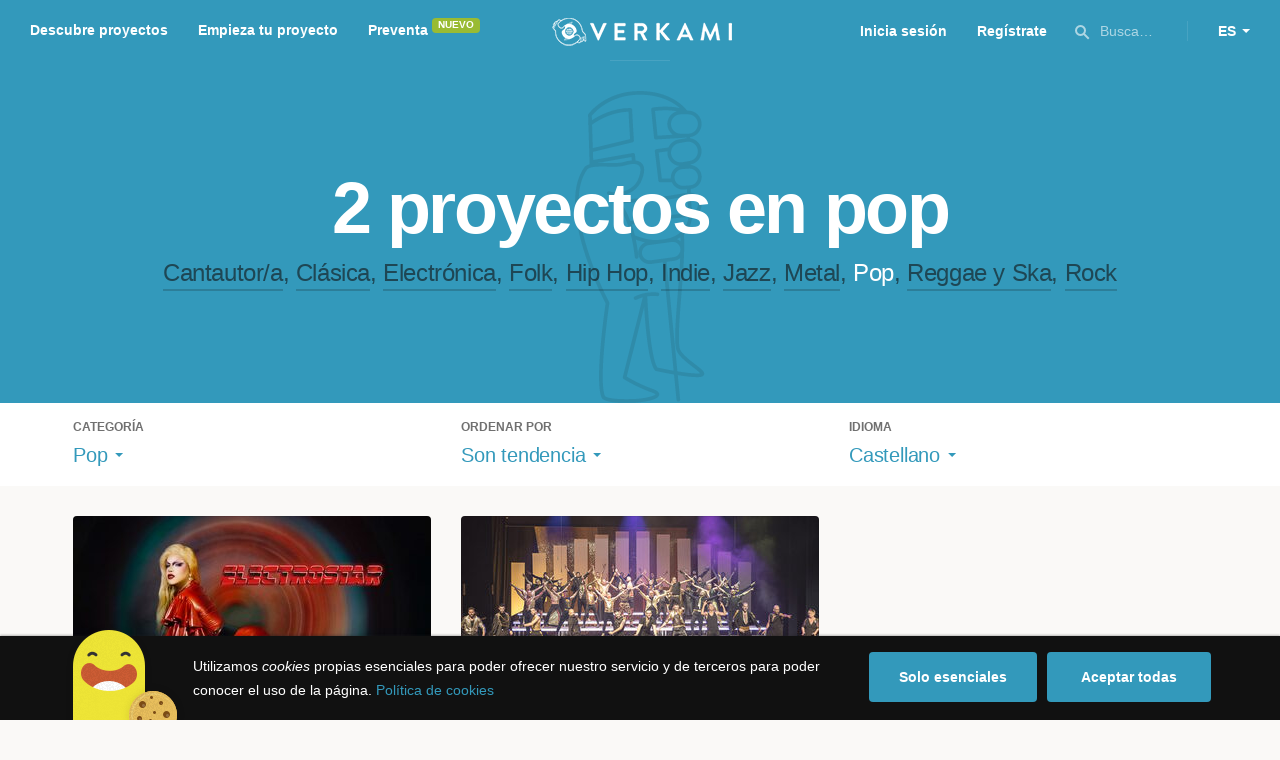

--- FILE ---
content_type: text/html; charset=utf-8
request_url: https://www.google.com/recaptcha/api2/anchor?ar=1&k=6LcohcEUAAAAAKA4lbRzNb0mFxykolmiEYqoP1u3&co=aHR0cHM6Ly93d3cudmVya2FtaS5jb206NDQz&hl=es&v=PoyoqOPhxBO7pBk68S4YbpHZ&size=invisible&anchor-ms=20000&execute-ms=30000&cb=ga9zpardopvd
body_size: 49577
content:
<!DOCTYPE HTML><html dir="ltr" lang="es"><head><meta http-equiv="Content-Type" content="text/html; charset=UTF-8">
<meta http-equiv="X-UA-Compatible" content="IE=edge">
<title>reCAPTCHA</title>
<style type="text/css">
/* cyrillic-ext */
@font-face {
  font-family: 'Roboto';
  font-style: normal;
  font-weight: 400;
  font-stretch: 100%;
  src: url(//fonts.gstatic.com/s/roboto/v48/KFO7CnqEu92Fr1ME7kSn66aGLdTylUAMa3GUBHMdazTgWw.woff2) format('woff2');
  unicode-range: U+0460-052F, U+1C80-1C8A, U+20B4, U+2DE0-2DFF, U+A640-A69F, U+FE2E-FE2F;
}
/* cyrillic */
@font-face {
  font-family: 'Roboto';
  font-style: normal;
  font-weight: 400;
  font-stretch: 100%;
  src: url(//fonts.gstatic.com/s/roboto/v48/KFO7CnqEu92Fr1ME7kSn66aGLdTylUAMa3iUBHMdazTgWw.woff2) format('woff2');
  unicode-range: U+0301, U+0400-045F, U+0490-0491, U+04B0-04B1, U+2116;
}
/* greek-ext */
@font-face {
  font-family: 'Roboto';
  font-style: normal;
  font-weight: 400;
  font-stretch: 100%;
  src: url(//fonts.gstatic.com/s/roboto/v48/KFO7CnqEu92Fr1ME7kSn66aGLdTylUAMa3CUBHMdazTgWw.woff2) format('woff2');
  unicode-range: U+1F00-1FFF;
}
/* greek */
@font-face {
  font-family: 'Roboto';
  font-style: normal;
  font-weight: 400;
  font-stretch: 100%;
  src: url(//fonts.gstatic.com/s/roboto/v48/KFO7CnqEu92Fr1ME7kSn66aGLdTylUAMa3-UBHMdazTgWw.woff2) format('woff2');
  unicode-range: U+0370-0377, U+037A-037F, U+0384-038A, U+038C, U+038E-03A1, U+03A3-03FF;
}
/* math */
@font-face {
  font-family: 'Roboto';
  font-style: normal;
  font-weight: 400;
  font-stretch: 100%;
  src: url(//fonts.gstatic.com/s/roboto/v48/KFO7CnqEu92Fr1ME7kSn66aGLdTylUAMawCUBHMdazTgWw.woff2) format('woff2');
  unicode-range: U+0302-0303, U+0305, U+0307-0308, U+0310, U+0312, U+0315, U+031A, U+0326-0327, U+032C, U+032F-0330, U+0332-0333, U+0338, U+033A, U+0346, U+034D, U+0391-03A1, U+03A3-03A9, U+03B1-03C9, U+03D1, U+03D5-03D6, U+03F0-03F1, U+03F4-03F5, U+2016-2017, U+2034-2038, U+203C, U+2040, U+2043, U+2047, U+2050, U+2057, U+205F, U+2070-2071, U+2074-208E, U+2090-209C, U+20D0-20DC, U+20E1, U+20E5-20EF, U+2100-2112, U+2114-2115, U+2117-2121, U+2123-214F, U+2190, U+2192, U+2194-21AE, U+21B0-21E5, U+21F1-21F2, U+21F4-2211, U+2213-2214, U+2216-22FF, U+2308-230B, U+2310, U+2319, U+231C-2321, U+2336-237A, U+237C, U+2395, U+239B-23B7, U+23D0, U+23DC-23E1, U+2474-2475, U+25AF, U+25B3, U+25B7, U+25BD, U+25C1, U+25CA, U+25CC, U+25FB, U+266D-266F, U+27C0-27FF, U+2900-2AFF, U+2B0E-2B11, U+2B30-2B4C, U+2BFE, U+3030, U+FF5B, U+FF5D, U+1D400-1D7FF, U+1EE00-1EEFF;
}
/* symbols */
@font-face {
  font-family: 'Roboto';
  font-style: normal;
  font-weight: 400;
  font-stretch: 100%;
  src: url(//fonts.gstatic.com/s/roboto/v48/KFO7CnqEu92Fr1ME7kSn66aGLdTylUAMaxKUBHMdazTgWw.woff2) format('woff2');
  unicode-range: U+0001-000C, U+000E-001F, U+007F-009F, U+20DD-20E0, U+20E2-20E4, U+2150-218F, U+2190, U+2192, U+2194-2199, U+21AF, U+21E6-21F0, U+21F3, U+2218-2219, U+2299, U+22C4-22C6, U+2300-243F, U+2440-244A, U+2460-24FF, U+25A0-27BF, U+2800-28FF, U+2921-2922, U+2981, U+29BF, U+29EB, U+2B00-2BFF, U+4DC0-4DFF, U+FFF9-FFFB, U+10140-1018E, U+10190-1019C, U+101A0, U+101D0-101FD, U+102E0-102FB, U+10E60-10E7E, U+1D2C0-1D2D3, U+1D2E0-1D37F, U+1F000-1F0FF, U+1F100-1F1AD, U+1F1E6-1F1FF, U+1F30D-1F30F, U+1F315, U+1F31C, U+1F31E, U+1F320-1F32C, U+1F336, U+1F378, U+1F37D, U+1F382, U+1F393-1F39F, U+1F3A7-1F3A8, U+1F3AC-1F3AF, U+1F3C2, U+1F3C4-1F3C6, U+1F3CA-1F3CE, U+1F3D4-1F3E0, U+1F3ED, U+1F3F1-1F3F3, U+1F3F5-1F3F7, U+1F408, U+1F415, U+1F41F, U+1F426, U+1F43F, U+1F441-1F442, U+1F444, U+1F446-1F449, U+1F44C-1F44E, U+1F453, U+1F46A, U+1F47D, U+1F4A3, U+1F4B0, U+1F4B3, U+1F4B9, U+1F4BB, U+1F4BF, U+1F4C8-1F4CB, U+1F4D6, U+1F4DA, U+1F4DF, U+1F4E3-1F4E6, U+1F4EA-1F4ED, U+1F4F7, U+1F4F9-1F4FB, U+1F4FD-1F4FE, U+1F503, U+1F507-1F50B, U+1F50D, U+1F512-1F513, U+1F53E-1F54A, U+1F54F-1F5FA, U+1F610, U+1F650-1F67F, U+1F687, U+1F68D, U+1F691, U+1F694, U+1F698, U+1F6AD, U+1F6B2, U+1F6B9-1F6BA, U+1F6BC, U+1F6C6-1F6CF, U+1F6D3-1F6D7, U+1F6E0-1F6EA, U+1F6F0-1F6F3, U+1F6F7-1F6FC, U+1F700-1F7FF, U+1F800-1F80B, U+1F810-1F847, U+1F850-1F859, U+1F860-1F887, U+1F890-1F8AD, U+1F8B0-1F8BB, U+1F8C0-1F8C1, U+1F900-1F90B, U+1F93B, U+1F946, U+1F984, U+1F996, U+1F9E9, U+1FA00-1FA6F, U+1FA70-1FA7C, U+1FA80-1FA89, U+1FA8F-1FAC6, U+1FACE-1FADC, U+1FADF-1FAE9, U+1FAF0-1FAF8, U+1FB00-1FBFF;
}
/* vietnamese */
@font-face {
  font-family: 'Roboto';
  font-style: normal;
  font-weight: 400;
  font-stretch: 100%;
  src: url(//fonts.gstatic.com/s/roboto/v48/KFO7CnqEu92Fr1ME7kSn66aGLdTylUAMa3OUBHMdazTgWw.woff2) format('woff2');
  unicode-range: U+0102-0103, U+0110-0111, U+0128-0129, U+0168-0169, U+01A0-01A1, U+01AF-01B0, U+0300-0301, U+0303-0304, U+0308-0309, U+0323, U+0329, U+1EA0-1EF9, U+20AB;
}
/* latin-ext */
@font-face {
  font-family: 'Roboto';
  font-style: normal;
  font-weight: 400;
  font-stretch: 100%;
  src: url(//fonts.gstatic.com/s/roboto/v48/KFO7CnqEu92Fr1ME7kSn66aGLdTylUAMa3KUBHMdazTgWw.woff2) format('woff2');
  unicode-range: U+0100-02BA, U+02BD-02C5, U+02C7-02CC, U+02CE-02D7, U+02DD-02FF, U+0304, U+0308, U+0329, U+1D00-1DBF, U+1E00-1E9F, U+1EF2-1EFF, U+2020, U+20A0-20AB, U+20AD-20C0, U+2113, U+2C60-2C7F, U+A720-A7FF;
}
/* latin */
@font-face {
  font-family: 'Roboto';
  font-style: normal;
  font-weight: 400;
  font-stretch: 100%;
  src: url(//fonts.gstatic.com/s/roboto/v48/KFO7CnqEu92Fr1ME7kSn66aGLdTylUAMa3yUBHMdazQ.woff2) format('woff2');
  unicode-range: U+0000-00FF, U+0131, U+0152-0153, U+02BB-02BC, U+02C6, U+02DA, U+02DC, U+0304, U+0308, U+0329, U+2000-206F, U+20AC, U+2122, U+2191, U+2193, U+2212, U+2215, U+FEFF, U+FFFD;
}
/* cyrillic-ext */
@font-face {
  font-family: 'Roboto';
  font-style: normal;
  font-weight: 500;
  font-stretch: 100%;
  src: url(//fonts.gstatic.com/s/roboto/v48/KFO7CnqEu92Fr1ME7kSn66aGLdTylUAMa3GUBHMdazTgWw.woff2) format('woff2');
  unicode-range: U+0460-052F, U+1C80-1C8A, U+20B4, U+2DE0-2DFF, U+A640-A69F, U+FE2E-FE2F;
}
/* cyrillic */
@font-face {
  font-family: 'Roboto';
  font-style: normal;
  font-weight: 500;
  font-stretch: 100%;
  src: url(//fonts.gstatic.com/s/roboto/v48/KFO7CnqEu92Fr1ME7kSn66aGLdTylUAMa3iUBHMdazTgWw.woff2) format('woff2');
  unicode-range: U+0301, U+0400-045F, U+0490-0491, U+04B0-04B1, U+2116;
}
/* greek-ext */
@font-face {
  font-family: 'Roboto';
  font-style: normal;
  font-weight: 500;
  font-stretch: 100%;
  src: url(//fonts.gstatic.com/s/roboto/v48/KFO7CnqEu92Fr1ME7kSn66aGLdTylUAMa3CUBHMdazTgWw.woff2) format('woff2');
  unicode-range: U+1F00-1FFF;
}
/* greek */
@font-face {
  font-family: 'Roboto';
  font-style: normal;
  font-weight: 500;
  font-stretch: 100%;
  src: url(//fonts.gstatic.com/s/roboto/v48/KFO7CnqEu92Fr1ME7kSn66aGLdTylUAMa3-UBHMdazTgWw.woff2) format('woff2');
  unicode-range: U+0370-0377, U+037A-037F, U+0384-038A, U+038C, U+038E-03A1, U+03A3-03FF;
}
/* math */
@font-face {
  font-family: 'Roboto';
  font-style: normal;
  font-weight: 500;
  font-stretch: 100%;
  src: url(//fonts.gstatic.com/s/roboto/v48/KFO7CnqEu92Fr1ME7kSn66aGLdTylUAMawCUBHMdazTgWw.woff2) format('woff2');
  unicode-range: U+0302-0303, U+0305, U+0307-0308, U+0310, U+0312, U+0315, U+031A, U+0326-0327, U+032C, U+032F-0330, U+0332-0333, U+0338, U+033A, U+0346, U+034D, U+0391-03A1, U+03A3-03A9, U+03B1-03C9, U+03D1, U+03D5-03D6, U+03F0-03F1, U+03F4-03F5, U+2016-2017, U+2034-2038, U+203C, U+2040, U+2043, U+2047, U+2050, U+2057, U+205F, U+2070-2071, U+2074-208E, U+2090-209C, U+20D0-20DC, U+20E1, U+20E5-20EF, U+2100-2112, U+2114-2115, U+2117-2121, U+2123-214F, U+2190, U+2192, U+2194-21AE, U+21B0-21E5, U+21F1-21F2, U+21F4-2211, U+2213-2214, U+2216-22FF, U+2308-230B, U+2310, U+2319, U+231C-2321, U+2336-237A, U+237C, U+2395, U+239B-23B7, U+23D0, U+23DC-23E1, U+2474-2475, U+25AF, U+25B3, U+25B7, U+25BD, U+25C1, U+25CA, U+25CC, U+25FB, U+266D-266F, U+27C0-27FF, U+2900-2AFF, U+2B0E-2B11, U+2B30-2B4C, U+2BFE, U+3030, U+FF5B, U+FF5D, U+1D400-1D7FF, U+1EE00-1EEFF;
}
/* symbols */
@font-face {
  font-family: 'Roboto';
  font-style: normal;
  font-weight: 500;
  font-stretch: 100%;
  src: url(//fonts.gstatic.com/s/roboto/v48/KFO7CnqEu92Fr1ME7kSn66aGLdTylUAMaxKUBHMdazTgWw.woff2) format('woff2');
  unicode-range: U+0001-000C, U+000E-001F, U+007F-009F, U+20DD-20E0, U+20E2-20E4, U+2150-218F, U+2190, U+2192, U+2194-2199, U+21AF, U+21E6-21F0, U+21F3, U+2218-2219, U+2299, U+22C4-22C6, U+2300-243F, U+2440-244A, U+2460-24FF, U+25A0-27BF, U+2800-28FF, U+2921-2922, U+2981, U+29BF, U+29EB, U+2B00-2BFF, U+4DC0-4DFF, U+FFF9-FFFB, U+10140-1018E, U+10190-1019C, U+101A0, U+101D0-101FD, U+102E0-102FB, U+10E60-10E7E, U+1D2C0-1D2D3, U+1D2E0-1D37F, U+1F000-1F0FF, U+1F100-1F1AD, U+1F1E6-1F1FF, U+1F30D-1F30F, U+1F315, U+1F31C, U+1F31E, U+1F320-1F32C, U+1F336, U+1F378, U+1F37D, U+1F382, U+1F393-1F39F, U+1F3A7-1F3A8, U+1F3AC-1F3AF, U+1F3C2, U+1F3C4-1F3C6, U+1F3CA-1F3CE, U+1F3D4-1F3E0, U+1F3ED, U+1F3F1-1F3F3, U+1F3F5-1F3F7, U+1F408, U+1F415, U+1F41F, U+1F426, U+1F43F, U+1F441-1F442, U+1F444, U+1F446-1F449, U+1F44C-1F44E, U+1F453, U+1F46A, U+1F47D, U+1F4A3, U+1F4B0, U+1F4B3, U+1F4B9, U+1F4BB, U+1F4BF, U+1F4C8-1F4CB, U+1F4D6, U+1F4DA, U+1F4DF, U+1F4E3-1F4E6, U+1F4EA-1F4ED, U+1F4F7, U+1F4F9-1F4FB, U+1F4FD-1F4FE, U+1F503, U+1F507-1F50B, U+1F50D, U+1F512-1F513, U+1F53E-1F54A, U+1F54F-1F5FA, U+1F610, U+1F650-1F67F, U+1F687, U+1F68D, U+1F691, U+1F694, U+1F698, U+1F6AD, U+1F6B2, U+1F6B9-1F6BA, U+1F6BC, U+1F6C6-1F6CF, U+1F6D3-1F6D7, U+1F6E0-1F6EA, U+1F6F0-1F6F3, U+1F6F7-1F6FC, U+1F700-1F7FF, U+1F800-1F80B, U+1F810-1F847, U+1F850-1F859, U+1F860-1F887, U+1F890-1F8AD, U+1F8B0-1F8BB, U+1F8C0-1F8C1, U+1F900-1F90B, U+1F93B, U+1F946, U+1F984, U+1F996, U+1F9E9, U+1FA00-1FA6F, U+1FA70-1FA7C, U+1FA80-1FA89, U+1FA8F-1FAC6, U+1FACE-1FADC, U+1FADF-1FAE9, U+1FAF0-1FAF8, U+1FB00-1FBFF;
}
/* vietnamese */
@font-face {
  font-family: 'Roboto';
  font-style: normal;
  font-weight: 500;
  font-stretch: 100%;
  src: url(//fonts.gstatic.com/s/roboto/v48/KFO7CnqEu92Fr1ME7kSn66aGLdTylUAMa3OUBHMdazTgWw.woff2) format('woff2');
  unicode-range: U+0102-0103, U+0110-0111, U+0128-0129, U+0168-0169, U+01A0-01A1, U+01AF-01B0, U+0300-0301, U+0303-0304, U+0308-0309, U+0323, U+0329, U+1EA0-1EF9, U+20AB;
}
/* latin-ext */
@font-face {
  font-family: 'Roboto';
  font-style: normal;
  font-weight: 500;
  font-stretch: 100%;
  src: url(//fonts.gstatic.com/s/roboto/v48/KFO7CnqEu92Fr1ME7kSn66aGLdTylUAMa3KUBHMdazTgWw.woff2) format('woff2');
  unicode-range: U+0100-02BA, U+02BD-02C5, U+02C7-02CC, U+02CE-02D7, U+02DD-02FF, U+0304, U+0308, U+0329, U+1D00-1DBF, U+1E00-1E9F, U+1EF2-1EFF, U+2020, U+20A0-20AB, U+20AD-20C0, U+2113, U+2C60-2C7F, U+A720-A7FF;
}
/* latin */
@font-face {
  font-family: 'Roboto';
  font-style: normal;
  font-weight: 500;
  font-stretch: 100%;
  src: url(//fonts.gstatic.com/s/roboto/v48/KFO7CnqEu92Fr1ME7kSn66aGLdTylUAMa3yUBHMdazQ.woff2) format('woff2');
  unicode-range: U+0000-00FF, U+0131, U+0152-0153, U+02BB-02BC, U+02C6, U+02DA, U+02DC, U+0304, U+0308, U+0329, U+2000-206F, U+20AC, U+2122, U+2191, U+2193, U+2212, U+2215, U+FEFF, U+FFFD;
}
/* cyrillic-ext */
@font-face {
  font-family: 'Roboto';
  font-style: normal;
  font-weight: 900;
  font-stretch: 100%;
  src: url(//fonts.gstatic.com/s/roboto/v48/KFO7CnqEu92Fr1ME7kSn66aGLdTylUAMa3GUBHMdazTgWw.woff2) format('woff2');
  unicode-range: U+0460-052F, U+1C80-1C8A, U+20B4, U+2DE0-2DFF, U+A640-A69F, U+FE2E-FE2F;
}
/* cyrillic */
@font-face {
  font-family: 'Roboto';
  font-style: normal;
  font-weight: 900;
  font-stretch: 100%;
  src: url(//fonts.gstatic.com/s/roboto/v48/KFO7CnqEu92Fr1ME7kSn66aGLdTylUAMa3iUBHMdazTgWw.woff2) format('woff2');
  unicode-range: U+0301, U+0400-045F, U+0490-0491, U+04B0-04B1, U+2116;
}
/* greek-ext */
@font-face {
  font-family: 'Roboto';
  font-style: normal;
  font-weight: 900;
  font-stretch: 100%;
  src: url(//fonts.gstatic.com/s/roboto/v48/KFO7CnqEu92Fr1ME7kSn66aGLdTylUAMa3CUBHMdazTgWw.woff2) format('woff2');
  unicode-range: U+1F00-1FFF;
}
/* greek */
@font-face {
  font-family: 'Roboto';
  font-style: normal;
  font-weight: 900;
  font-stretch: 100%;
  src: url(//fonts.gstatic.com/s/roboto/v48/KFO7CnqEu92Fr1ME7kSn66aGLdTylUAMa3-UBHMdazTgWw.woff2) format('woff2');
  unicode-range: U+0370-0377, U+037A-037F, U+0384-038A, U+038C, U+038E-03A1, U+03A3-03FF;
}
/* math */
@font-face {
  font-family: 'Roboto';
  font-style: normal;
  font-weight: 900;
  font-stretch: 100%;
  src: url(//fonts.gstatic.com/s/roboto/v48/KFO7CnqEu92Fr1ME7kSn66aGLdTylUAMawCUBHMdazTgWw.woff2) format('woff2');
  unicode-range: U+0302-0303, U+0305, U+0307-0308, U+0310, U+0312, U+0315, U+031A, U+0326-0327, U+032C, U+032F-0330, U+0332-0333, U+0338, U+033A, U+0346, U+034D, U+0391-03A1, U+03A3-03A9, U+03B1-03C9, U+03D1, U+03D5-03D6, U+03F0-03F1, U+03F4-03F5, U+2016-2017, U+2034-2038, U+203C, U+2040, U+2043, U+2047, U+2050, U+2057, U+205F, U+2070-2071, U+2074-208E, U+2090-209C, U+20D0-20DC, U+20E1, U+20E5-20EF, U+2100-2112, U+2114-2115, U+2117-2121, U+2123-214F, U+2190, U+2192, U+2194-21AE, U+21B0-21E5, U+21F1-21F2, U+21F4-2211, U+2213-2214, U+2216-22FF, U+2308-230B, U+2310, U+2319, U+231C-2321, U+2336-237A, U+237C, U+2395, U+239B-23B7, U+23D0, U+23DC-23E1, U+2474-2475, U+25AF, U+25B3, U+25B7, U+25BD, U+25C1, U+25CA, U+25CC, U+25FB, U+266D-266F, U+27C0-27FF, U+2900-2AFF, U+2B0E-2B11, U+2B30-2B4C, U+2BFE, U+3030, U+FF5B, U+FF5D, U+1D400-1D7FF, U+1EE00-1EEFF;
}
/* symbols */
@font-face {
  font-family: 'Roboto';
  font-style: normal;
  font-weight: 900;
  font-stretch: 100%;
  src: url(//fonts.gstatic.com/s/roboto/v48/KFO7CnqEu92Fr1ME7kSn66aGLdTylUAMaxKUBHMdazTgWw.woff2) format('woff2');
  unicode-range: U+0001-000C, U+000E-001F, U+007F-009F, U+20DD-20E0, U+20E2-20E4, U+2150-218F, U+2190, U+2192, U+2194-2199, U+21AF, U+21E6-21F0, U+21F3, U+2218-2219, U+2299, U+22C4-22C6, U+2300-243F, U+2440-244A, U+2460-24FF, U+25A0-27BF, U+2800-28FF, U+2921-2922, U+2981, U+29BF, U+29EB, U+2B00-2BFF, U+4DC0-4DFF, U+FFF9-FFFB, U+10140-1018E, U+10190-1019C, U+101A0, U+101D0-101FD, U+102E0-102FB, U+10E60-10E7E, U+1D2C0-1D2D3, U+1D2E0-1D37F, U+1F000-1F0FF, U+1F100-1F1AD, U+1F1E6-1F1FF, U+1F30D-1F30F, U+1F315, U+1F31C, U+1F31E, U+1F320-1F32C, U+1F336, U+1F378, U+1F37D, U+1F382, U+1F393-1F39F, U+1F3A7-1F3A8, U+1F3AC-1F3AF, U+1F3C2, U+1F3C4-1F3C6, U+1F3CA-1F3CE, U+1F3D4-1F3E0, U+1F3ED, U+1F3F1-1F3F3, U+1F3F5-1F3F7, U+1F408, U+1F415, U+1F41F, U+1F426, U+1F43F, U+1F441-1F442, U+1F444, U+1F446-1F449, U+1F44C-1F44E, U+1F453, U+1F46A, U+1F47D, U+1F4A3, U+1F4B0, U+1F4B3, U+1F4B9, U+1F4BB, U+1F4BF, U+1F4C8-1F4CB, U+1F4D6, U+1F4DA, U+1F4DF, U+1F4E3-1F4E6, U+1F4EA-1F4ED, U+1F4F7, U+1F4F9-1F4FB, U+1F4FD-1F4FE, U+1F503, U+1F507-1F50B, U+1F50D, U+1F512-1F513, U+1F53E-1F54A, U+1F54F-1F5FA, U+1F610, U+1F650-1F67F, U+1F687, U+1F68D, U+1F691, U+1F694, U+1F698, U+1F6AD, U+1F6B2, U+1F6B9-1F6BA, U+1F6BC, U+1F6C6-1F6CF, U+1F6D3-1F6D7, U+1F6E0-1F6EA, U+1F6F0-1F6F3, U+1F6F7-1F6FC, U+1F700-1F7FF, U+1F800-1F80B, U+1F810-1F847, U+1F850-1F859, U+1F860-1F887, U+1F890-1F8AD, U+1F8B0-1F8BB, U+1F8C0-1F8C1, U+1F900-1F90B, U+1F93B, U+1F946, U+1F984, U+1F996, U+1F9E9, U+1FA00-1FA6F, U+1FA70-1FA7C, U+1FA80-1FA89, U+1FA8F-1FAC6, U+1FACE-1FADC, U+1FADF-1FAE9, U+1FAF0-1FAF8, U+1FB00-1FBFF;
}
/* vietnamese */
@font-face {
  font-family: 'Roboto';
  font-style: normal;
  font-weight: 900;
  font-stretch: 100%;
  src: url(//fonts.gstatic.com/s/roboto/v48/KFO7CnqEu92Fr1ME7kSn66aGLdTylUAMa3OUBHMdazTgWw.woff2) format('woff2');
  unicode-range: U+0102-0103, U+0110-0111, U+0128-0129, U+0168-0169, U+01A0-01A1, U+01AF-01B0, U+0300-0301, U+0303-0304, U+0308-0309, U+0323, U+0329, U+1EA0-1EF9, U+20AB;
}
/* latin-ext */
@font-face {
  font-family: 'Roboto';
  font-style: normal;
  font-weight: 900;
  font-stretch: 100%;
  src: url(//fonts.gstatic.com/s/roboto/v48/KFO7CnqEu92Fr1ME7kSn66aGLdTylUAMa3KUBHMdazTgWw.woff2) format('woff2');
  unicode-range: U+0100-02BA, U+02BD-02C5, U+02C7-02CC, U+02CE-02D7, U+02DD-02FF, U+0304, U+0308, U+0329, U+1D00-1DBF, U+1E00-1E9F, U+1EF2-1EFF, U+2020, U+20A0-20AB, U+20AD-20C0, U+2113, U+2C60-2C7F, U+A720-A7FF;
}
/* latin */
@font-face {
  font-family: 'Roboto';
  font-style: normal;
  font-weight: 900;
  font-stretch: 100%;
  src: url(//fonts.gstatic.com/s/roboto/v48/KFO7CnqEu92Fr1ME7kSn66aGLdTylUAMa3yUBHMdazQ.woff2) format('woff2');
  unicode-range: U+0000-00FF, U+0131, U+0152-0153, U+02BB-02BC, U+02C6, U+02DA, U+02DC, U+0304, U+0308, U+0329, U+2000-206F, U+20AC, U+2122, U+2191, U+2193, U+2212, U+2215, U+FEFF, U+FFFD;
}

</style>
<link rel="stylesheet" type="text/css" href="https://www.gstatic.com/recaptcha/releases/PoyoqOPhxBO7pBk68S4YbpHZ/styles__ltr.css">
<script nonce="NGLJ1UswF34p7_Z9pC35Jg" type="text/javascript">window['__recaptcha_api'] = 'https://www.google.com/recaptcha/api2/';</script>
<script type="text/javascript" src="https://www.gstatic.com/recaptcha/releases/PoyoqOPhxBO7pBk68S4YbpHZ/recaptcha__es.js" nonce="NGLJ1UswF34p7_Z9pC35Jg">
      
    </script></head>
<body><div id="rc-anchor-alert" class="rc-anchor-alert"></div>
<input type="hidden" id="recaptcha-token" value="[base64]">
<script type="text/javascript" nonce="NGLJ1UswF34p7_Z9pC35Jg">
      recaptcha.anchor.Main.init("[\x22ainput\x22,[\x22bgdata\x22,\x22\x22,\[base64]/[base64]/[base64]/ZyhXLGgpOnEoW04sMjEsbF0sVywwKSxoKSxmYWxzZSxmYWxzZSl9Y2F0Y2goayl7RygzNTgsVyk/[base64]/[base64]/[base64]/[base64]/[base64]/[base64]/[base64]/bmV3IEJbT10oRFswXSk6dz09Mj9uZXcgQltPXShEWzBdLERbMV0pOnc9PTM/bmV3IEJbT10oRFswXSxEWzFdLERbMl0pOnc9PTQ/[base64]/[base64]/[base64]/[base64]/[base64]\\u003d\x22,\[base64]\\u003d\\u003d\x22,\[base64]/BcOtw5HChcOAwoHDogpRMAfDlhUJw75cw6AZTsKfwr3Ct8Kmw4M+w5TCtRcDw5rCjcKdwrTDqmA4wppBwpdqC8K7w4fCjjDCl1PCucOBQcKaw7HDrcK/BsOOwq3Cn8O0wqEsw6FBWGbDr8KNKxxuwoDCs8OJwpnDpMKXwpdJwqHDp8OywqIHw53CpsOxwrfCmcOHbhk+STXDi8KCN8KMdArDqBs7DWPCtwtQw6fCrCHCqsOIwoIrwpsbZkhDR8K7w54QEUVaworCnC4rw5/Dg8OJegZZwro3w5vDqMOIFsOAw7vDim8nw6/[base64]/RcKkwohAwpt+wo/[base64]/Lh8sw7HCvcKlLBXDi8OCwq/DtF8Swq7Dg8OFw7Y1w57DncOHG8O9GjlQwr/CqzvDpnw+wrXCsTt8wo7DncK7Lk44HMO0PDVndWzDhMKPecKewpPDr8OLbnMcwrF5IMKjdsOOKMOiK8O6N8Oow7/DrMO+ISDCljUBwp/CrcKAQsK3w5pSw67Cs8OjBBBEVsOtw7rCicOHaysuSsOXwqFJwqTDk1jChsO+wo1zT8KTQMOUF8K/wpLCkMOfRklxw6oow44uwrPClHTCs8K1CsODw4nDkz4lwoVLwplNwr9swqbDhHLDmW7Cn1Rxw7jCg8Okwr/DjXDCgMOfw6HDh3zCnQbCnQnDhsOffWXDmRHDjMOWwr3Co8OiCMKLTcKJD8OTOMOaw7LCq8OuwpbCmmQrBisDbUVkWMKDKsOHw7LDgcObwopbwp3ConQ4asKBchp/E8OzZn5gw4AfwoQNEMOPX8ObBMKlRMOzA8O/w58sQF3DmMOCw5QRR8KFwoNXw6PCkS7CmMKLw6fCncKHw7vDqcOKwqE1wrpYX8OAw4dzSjjDj8O6DMK0wo4zwr7Cj3XCqcKSwpXCpi3CksOWWCEKw7HDqg8hdBdoTw9hYTR/w7zDox97AsO4fMOsPQgvU8Ksw6LDq2JiTUHCjipvRVUBKVjDkWHCiTDCqSzCg8KXPcKbUcK/[base64]/DkXhGwpzCnsOtwpQJRCrCisOIXcOqwqzCgF3CqBd7wrkTwrkMw7NZPAfCpH8Ow5zCicKlasKQOlfCm8Kywoc8w7LDhwhBwrY8ElTCpm/CvGB4wo01wq9mw6B7SGPCi8KQw4ElaDhxVFg0Plh2cMOXIDIIw7EPw67Cv8Obw4dHOGgBw5A/[base64]/w4ctwoM/c8O0w7XCpUvDr8Oyw70FwoLCmXnDvjodYj7CmXksfsKbF8KpI8OlUsOkF8OMYlzDlsKebsOOwo7DmsKUNsKNw5JIPl/Cll3DrALCvcOqw7tzLGfCoRvCqXBLwr9qw5xmw69yTmV8wqYbDcO5w68ZwrR4F3fCgcOiw5rDocOFwo43SSHChTAYFcOKRMOfw6ghwp/ChsOgH8Opw6LDun7DkjfCrGTCq2DDlsKgMk/[base64]/DmsOXWQ7CrMKRTknCjA7DgS/[base64]/Dt8KsW8KZLcKuw5DCpiPDqUbDpT/[base64]/w5QEw4fClMORw7wvSMKwwrLCh2PDvB1tHsOGwrZkH8KYZHfDusKkw7AuwpTCvsK5HBbDlMOCw4UfwoN0wpvCuzEPOsKVHy80X07CmMOuGRUNwo/CksOaOMOOw7rCnToIC8KxYcKBw7/DiHAUeVPCiSVWOsKlH8KAw550JgLCqMOWDwVNZggzbD9HGMORLjrDvADDtF5xwobDvV5Jw69cwojCoWPDmwl8DGjDu8OVQWHDk38Aw7rDgRjDmMOuDcKNIxQkw5LDnEvDoUlWwrjDvMOMbMOlV8O9wojDpcObQGN7L2rCkcOhOCXDlcKSSsKhb8ONZz/ChHl8wpDDsALCnHzDnmAYw6PDo8KFwojDoUhoHcO+w5g9diISwotMw5EPAMOsw58vwqYgFVl6wr5ETMKew73DgMO/w7IrbMO6w5LDkcOCwpodEx3Ch8O+TMKXShDDni0ow7LDqBnCkxFdw4PCg8KdVcKqOjjDmsKewrUhccOuw7fDhXMiwrEEYMO6XMK2wqfChcKGOMKZwrVjC8OCPMO/OERJwqDDpSXDrRbDsBjDgVPChSRvVGkaGG8swqPDvsOywo1gEMKUPcKWw4DDs1nCk8KrwqsPMcK+VlFQw5sNw64HE8OQAjIiw49yDMKuDcOjDx/Cgl9WbsODFX7DqA9ML8OcScOvw41KGMOcD8O3QMONwpptDA8SSWXCl1XCgh/CoWRNIw3Dp8KKwpXDjcOAejvClD3Cn8Oww7zDqCbDs8Osw4liRQrDhU5IGU/CsMKNenxRw4rCk8K5XmFqSMKjYG7DncOMbEPDsMOjw5xkKCN3IcOKecKxJA5PE3DDmzrCsgALw6PDrMKowrFadyDCgFp6NsKSw5jCmyPCu3TCpsKeasKxwoo+Q8KwG10Iw5JxEMKYMhldw67Dpy4OI0MDw7/[base64]/[base64]/KEDDpsO0w6JlQsOqTC98w7nCg1c/XHVBW8ObwrbDvgYdw69/IMK1DsOAwrvDu2/CtD/ChMOZXMOBThfCmcOpwoPCtFkdwop+w6geCsKuwrAWbzzCmmYiaD1sCsKnwp3CpTtITFg3woTCisKVX8O6wp3Dui/[base64]/[base64]/[base64]/[base64]/[base64]/Dr3QDw6h+wp/DjsO5w6bCql3CiMK4NsKSwpbCk8KNWCrDn8KSwpzCizHCs3s5w7LDp1waw7sWPAHCs8KVw4bDsVXCn0PCpMK8wrtww5oSw5k6wqYxwp3Dgio/DsORdMOow6zCpAZHw6Rmw44UL8O8wq3CizzChsKWJ8O8fMKUwpnDuX/DlSNCwrzCmcOww5klwoFGw7XCosO1RB/Dg1dxH03CqTXCu1PClz9rfS/CvsKzdxpkwrvDmkjDpMKAWMKTKG1rIsKRYMOPw53CpUnCjsKSPMKsw6bCq8Ktw71AKHLCsMKtwrt/w6bDnMOVP8KzcMKswr/DvsOewrUORMOAYMOGU8OlwoYcw5chXB0mBjXCo8KNVFnCv8O2wo97w6PDq8KveX7Do0dTwoDCphkkD08GDsKYesKaHmtpw4vDk1dPw5nCqyhQBsKSbgXDksOUwqUnwp9wwpQaw6vChMKpwrzDvEPClklyw5FLT8OFaGnDvcO6bcOBDRfCnT83w5vCqk/CgsOWw4/CpmVhFlbCvsKsw7Azc8KSw5Zwwr7DtSDDtkwSwoA5w4g9wobDjgNQw4YEPcKlRyFpCS7DuMOGTDvCiMOHw6JzwpV7w5/CgcOew55odcOVw55fJDvCj8Ovw5sdwoh+ecOOwoxMHsKFwrTCqljDp3XChcOPwpdeU3sAw6Z9Q8KUMn1Hwr0XC8KjwqTCiU5DMcKsa8K3VMKlMcKwGnfDkB7DocKrdMK/Ih1sw7hTOzzCp8KEw68sdMK2PsKgw7TDnDXCvDfDliVCFMK0FsKNw4fDjnjChShFeD7DqDZ/w6BBw5lOw7TCokDDhsOYMxDDucONwqJGPcKdwpDDllDDv8KOwrUDw6deecKEesKBN8K4OMKuFsKlLVHCjmTDnsO9wqXDigjCkxUHw4wiM1fDjcKuw7fDv8OwT1jDrx7DjsKGw7rDmG1HX8K1wp99w4DDnyjDtMKLw7ocw645KFfDhTh/YmLDncOXccOWIsKBwrLDrmoIesOZwog1w5bCunAjZMO0wrAlw5DDrMK8w6wBwrYYOxVQw6ordiLCvMK6w5wPw6jCvi0LwrUEVS5KXwjCr0B4w6fDnsKQdcKdEMOlUjfDvsKfw6vDs8O/wq8fwqRrOnjCiSnDgBFZwqnDinw4BUHDn3xhWTogw6jCi8Osw4p/w7TCmsOqJ8OfG8KnP8KJJH5dworDgB7CiRDDoAzCmEHCvsK2I8ONXUEQA0hUKcObw5ZKwpJnXcK/[base64]/JDLDviQawqHClMOCAHoxe1csw5HDvj7CghPCnsKHw4DDvgBpw6pdw5g9AcOhw5LDkF85wqA0KDhkw7sGLsOsODvDohslw5Msw7LCtno9NzV4woodAsO+IXQZAMKbQ8K/GjJPw6/DkcOowotqDHrCkB/[base64]/CrMOLwpfCiMKnwqx3wrpOanRowpkrdcOwGsOQw7gqwpTCl8KJw7t/Oh3CucO4w7PCryjDhcKvNsO/w5XDt8Ktw4LDisKiwq3DmTwdeGIkDsKsaQ7DpnPCoGVWAUU7CcO0w6PDvMKBeMKIw5o5AcKLO8O/[base64]/CmsKlbFI8SyHCqsKsZSrDmsKvbcOowpzCvBFhNsKKwoAjJsOIwoReC8KvB8KHGUN/wqrDqcOWw7fCiE8BwrxAwpnCsQ3DscOETwR2w5F9w4hkIjPDkMOHekDCix4Cw4Fcwq1EV8OKZBc/[base64]/Cg8KXI8KHSsOTfTnDjjXCscOtwpfDjsO0JyJIwrLDusO0wo9Cw7/ChsOIwrHDj8KRAlLDjUrCqEjDj1LCtMKfAm7DlikWX8OfwpsuM8ObXMO2w5UbwpHDmF3Dmj0Aw6vCh8OqwpIicMKNEzEzHsOKJHzCvxnDgcOFYAAwfMKfaAEbwq9vVG3DvgoaI0DCmsOMwrNZe0nCi2/CrUrDiRMiw419w5nDv8Khwq/CqMKNw4PDu1XCo8KRB2jCjcKoO8Opw5IKSMKMLMOfwpYqwrcTcinDqFvCl2F8dsOQDDnCsE/Dgn8gKDs0w5JewpVGw40Bw5jDh2jDl8OOwr40e8KRBW7CkykrwqnDkcOGcFxNc8OeIMOIBkzDjMKTRgZQwopnOMK0MsKiZVw8FcOnw4XCkXs1w656woHCtkfDoiXDjxVVVSvCk8KRwqfCh8ORNU3DgcO/EhcRMiEAw4XCo8OwfsKwPzbClsOAAgpbeDgcwqM5c8KSw4/CpcOiw5h/AMO6YzMaw47DnAcGJMOowqfChHF7Vh5lwqjDjcOCKMK2w63DpjIhKMKLSk7DiGfCtFk3w5gSFMO6csOIw6XCmBfDvks/[base64]/DuzJhGMKUw50Zw7FUTcOtbj4Yw7/CnX9FYgABw7/ClMKaYRPClMOWwpzDr8OTwpAEBXQ7wprCocK9w55VJsKMw6bDmsKREsKrw77CncKJwq3Dtm0bNsKawr5zw7l2FsO8woLChcKqPi/Cv8OvcCHDkMKDEm3CncK6wrvDsX7DqgXCvcO6wrpEw7rDgMORKWDCjTPCv3rDosO8wqLDkhzDq20Rw7g9IcO/AMO7w5nDox3DiEDDuCTDvh9wGnkywrJcwqPCuhg8YsOxIcKIwpBrVQ0gwogAeETDjQzDu8O3w6bCksKVwrZUw5JRw6pKLcOlw7Nzw7PDusKDwoRYw5DCq8KxBcO/dcOpXcOIEm94wrQ7w4YkO8OXwoR9WkHDr8OmDcOPS1XCncOMw4nDoBjCn8KOw6IrwrgywrMow7jCgToYEcKnc0FNAcK4w4wqHgFawo7ChAzCgQ1Bw6XDuWjDsFPDpBxww5QAwojDrExuLm7DsGzDgcKKw65tw5NLG8Oww6zDsnzDm8OPwoMEw6TDhcOFwrPClX/CocO2w5peVMK3ZD3DssOZw6dAbG1Qw5UES8OBw5nCjVTDkMO4w43Cuy3CvMOBUVzDmWDCoCTCthRqJ8OJacKue8KzUsKYwoZHT8K2SXdLwqxpF8OYw7LDsREkP29sdlsnw6/DvcKzw5kzdsOrNh4UdBR0V8KbGH8GBQRFNCpQwrMRXMOrw4cXwr/[base64]/[base64]/DpsOgW8OaOsODw6M4wrgtR8Kfcmpqw7jDriA4w5zChDwRwpvDvFXCuHUew7DChsOTwqh7HifDkcOmwqEtN8O4H8KEw5IWJ8OuYk4FWG/[base64]/w74YwrvChMOyw4bDjhXDkcK6wrbDoMKZwr04TMK7BUnCi8KnVMKkZsOIw5LDokl7woNWw4APWsKVVCHClMKdwr/CnDnDi8KOw43CpMOqEk0Fw6LDocKTwojCg3JDw4NdasOXwr4OLMOzwqZwwqEJSXAHXwXCimNfWlURw6VswpPCpcKLwrXDgyN3wrl3w6QNEFkHwozDssOTBsOKG8KGKsKML1RFwoIjw7vDlETDkxzCm1MSH8OEwq5LAcOswrpUwp/Cnm3DulxawqzDtcKewo3ChMOQLsKSworDgMKhw6tBPsKLKzFSw77DisOMwo/Cjl0xKgF9NMKbL0fCp8KtUjHCjsKCw6HDocK0w5nCrMOEFMKqw7bDp8O/[base64]/CpxjCisOTwrvCg1NXwqnCoWPCsTfCvcOzIgLDimNow5fCqjMKw6nCp8Knw7XDshfChMKLw4IBw4vDlmbDvcKBNkcNw7XDgDjDj8KDV8K0PsOMGRDCu1FUasK2V8O0Qj7Dp8OCwotGCGTDvGYIW8Odw43DtMKcTsOYFsK/AMKww6zDvBLDpi/CoMKlesKnw5FwwrPDhk1ge0/CvEjCpm0McV1Hw5/Dn3rCv8O1JA/Cn8Kka8KcUsKndnrCi8K+wqLDsMKoDTTClWLDtk0Lw4LCpsK+w5/Cm8K8wrttQxrCn8Knwrd9FMKdw4rDpzbDjcKiwrHDtE57acOXwogxFcKAwqzCrGNrPFfDuW4Yw5vDnMOTw7w+XBTCujB6wr3Ck3cePBvDnjpwScK9wo9dI8OgWyQqw53CmMKow53Du8O1wqXDnnLDi8O/[base64]/CkMOUBQnCk17DqTTCo8KxdHxuw6LCsMKVCzHCm8OcH8KKwrAzLsOSwrwTbkdRYQ4qwonCscOGfcKHw4zCjsOZc8OWwrEXKcOUU1fCgXvCrVvCqMKAwrrCviYiwopJJ8KUHsK0NsKnQ8OBRRHCnMOMw5cgcRvDoQc/[base64]/[base64]/CvEvDoV3CrcOaw6zCosKQw7Muwq7DuXLDrsK2PCJLw7NQw4vDpsK3wrjCi8KNw5Z9woXDt8O8Mm7CmDzCt3UgS8O7fcO/AkRWFQ7ChBtjwqQowpLCqRUUw5A1wohXQBvCrcK3w5rDlcKTRcOyD8KJQFfDiQ3Ck0HCncOSCFTCucOFCg8Ww4bCn1TCs8O2wq7DigrDkX8jw7EDQsOYdQpiwqoAYCLChsKywrx7w4oAJhzDpFZ6wrEHwpnDqTXDn8Krw5ZYChDDtD7CtMKDFcK/[base64]/Ct8KEYUPCgQtjEcOYwp7Ci37CpsK6wqA7BxbCjMOTw5nDkhoowqXDvFbDk8K7w4nCpgnCh0/DpsKlw7lLLcO0GsKPw5BpaHrCv3N1WsOywrl3wpTDmnrDjVvDssOwwoLDiBXCtsO4w5vDpcKlEFpzEsKrwqzCmcOSTUjDnn/ClMKteV/DqMKncsOPwqrCsFDDksOzwrLCsgJiw51Qw5DCpsOdwpnCoUNUeArDtlnDmMKoPMOWGwtbHw01ccKBwpJVwrnChFoPw5Z2wpV1NmxVw6YqFSnCt07DuEdJwplXw6TCpsKfd8KfXR9LwobCqMKXLh5Ww7s8w6pPJDHDocKfw4gfYMO5wp3DiCVfMMODwo/[base64]/Cr23Dt8OHw4QewotBdWYyNSNLw5jCnsOUwrpnEj/[base64]/w5XDtMONw43Ct8KwwoXDiS8cw7vCjcO1wqRGDcOmwoAkw7zCsWPCkcKCw5HDt3Uow5l7wovChBLCnsKkwq5GUsOcwrnCpcOlWwXDlARNwr/Dp3QZLcKdwow2RFTClMKyWWPDqcOZV8KISsKSOsK0K17DpcOkwo7Cu8Otw5LCvz5Iw71Wwo1Owp5LdsKvwqEwFEzCosOgTj/CjBwnGiI/bQTDp8KqwprCuMOnw6nCsWvDn1FBJz/DgkR6EcKZw6LCj8ObwqjDlcOZK8OVQwbDscK8w7wHw6UjIMOEUMKDZcK+wqNZLldXL8KqH8OvwqfCtERUHlrDk8OvH0NEd8KsV8ObKxV5PMKKwoJ7w59SNmPDkHNTwprDmzF2VjJEw43DhMKew44TAgrCucOJwpcaDQAIw6NVw4N1I8OJYS/Cn8ONwqfDjwc5DsO6wqwkw5AWesKJOMOTwrV/I2IyNMKHwrPCngHCgwoFwq1Vw7XCp8Kaw4VZRUjDoGRzw4o0w6nDs8KnPmsxwqnDh2YZB14Iw7LDqMK5RMOmw6DDosOswpbDkcKtwqMuwpoaDgF5Q8KuwqvDuVQfw6rDgsKwTsK0w6/DhMKIwo/DjMO2wpzDqsKqw7jDkRbDjzHCqsKTwplJYcOxwpl0annDkisMBArDnsO7Q8KFecOSw7LDlhAaSMKyC3TCiMOvfsOEw6t3w5wtwoBRBcKqwqp6dsOBWhVIwqhTw6DCojDDq1g8DUPCl2nDnz9Mw44zw7jClXQ6w7/DncKqwoEcDBrDinvDrMOyB3/Di8O/[base64]/[base64]/CrMOMw5/DqcKeC8KLw4QsAMKbMhkoQXnCocOow6p/wqQ4wqByacK1w5zCjAlgwoB5fXFNw6ttwqkVXcKlMcKQwp7CkMObw7cOw6rDhMOew6nDuMOzT2rDj0fDiUgObzZ4JEzCusOSdcKVcsKZPMOUP8O0b8ODK8Oqw4vCgiYtDMKxPHgKw5rCgRrDncORworDoQzDrTh6w4Q3wqPDp3cAwo7Dp8Kxwr/DoDzDvV7DmWHCqGk9wqzClxUXaMKlZzLCksK2DcKFw7fCuD8pQ8KKFGvCiUDCpzsWw45ow6LCgQPDtmPDtUjCrn14QMOIdMKGZcOEdWXDg8OZwpdaw4TDscO2wpPCoMOSwqvCn8KvwpzCpsOuw5g/[base64]/CjcOFw7rClcKGwqIRwoQIwpBjfDxOw70twpgowoDDpinCslN6PA9PwpLCiytRw6PCvcOkw5LDol46C8K2w5osw77CrMOoO8OROhfCmgfCunHDqBIpw4Ucw6LDtT5LYsOpcsK8UcKaw6ZMOmBTOhrDtMOqRVIhwp/[base64]/[base64]/wp4awqhjbSDDmxvDvHwEw5HCvsKAw5zDv3EswpdBJCXDqEjDrsORV8Kvwq7DjDDDoMOIwqkpwpQ5wrhXVE7CgF0QEsO2wr5fTkfDmMOlwoMnw7R/GcKlScO+Hzdww7V9w6NHwr06wpFUwpIPw7HDg8ORG8OKb8KFwpVvYcO+fMOkwpsiwoDClcKMwoXDqT/CtsO+aFc7LcKswpHChMKCBMOswo/DjBQmw49Tw6ZMwrnCpkvDqcOmNsKrWsOjLsOIAcO6SMOIw5/Chi7Do8K5w4fDp3rDq2XDuCrDnAnCpMKTwoViPMOYHMKlesKpw4pyw4x5wrsvwp1Kw70Awp08N3NbLMK7wqILw5bClSQYJwMPw4fCp0Qdw4s6w6cewqTCjsOzw7XCkHNUw4kQesKIPMO+bcKBbsK5UhnCgg5hVERPwozCiMOCVcO/fSfDp8KrScO4w4NvwpnDsCrCmMOZwoLDqQrCrMOFwqzCjk3DsWvClMO4w5rDg8KQFsO1ScKgwqdcK8KUwokhw4bClMKRWcOnwofDilBRwqLDjhkVw49UwofCjDAHw5fDrcKRw54AMcKQU8OFQz/Cty8Id0odR8OsIsKNwqsNMWvDnzHCvnTDssO8wrHDmR4fwozDn1/CgTTCuMKSEMOjVcKSwrjDqMOwVcKiw5/[base64]/Cnjwqw5s6wqjDosOZSSImw7N8WcK6I8OAHRJAw4LDhsO1Zyx6wrjCi1Aww7psUsKmwqcCwq8Tw4YNfMO9w6JRw5FGdgJQN8OFw5YFw4XCilkDeXDDugJEwr7DusOrw7dqwq7CqEQ1VsOiV8KfZHYzwrgBw7/DlsOiC8OlwpMdw7Bde8O5w78kWAhMZMKDa8K6w7TDscOPAsKJXW3DsHN7FA06XWRZwprCs8O2M8KxIcOSw7LDrizCplvCpgVDwodew6zDg0MAOFdMCMO/cjVnw4/CqnPCgsKjwqN2wpzChsK/w6HCs8KcwqRkwoPCuQ9jw4bCnsO7w4vCmMOpw6vDmwERwpxSw6nDkcOXwrvCj1nDlsOww5VCCg42NH7Drltjck7DtjTDkSBCe8K6wo/DsXTClU9mLcOAwoBACcKrMC/CnsKiwqNdAcOjAA7Cj8O2wqvDgsKPwr/CmTXDm2NDchwLw4HDmcO+GMKzcVdBD8Ojw7Fiw77DtMOUwqLDiMKWwobDlMK1E0LCjXZFwq9sw7TCgsKffjfCig9qwrAHw6rDksOiw5TCp1ETw5TCkgkNwoRqE1LDpsK8w4HClMOUEj9kVXJGw7LCg8O+HV/DgxxPw4rDuW5kwo3DkcOgemrDmATCsFPCjDjCncKAQsKKwqYiFMKnXcOXw7UUHsKfwr57FcKJw6xhRlnDusKeQcOSw4p+wp1HNsKawofDvsOcwp7CjsOYHgFvVmRfwoo4DErCk09Xw6rCu38HWGXDucKnP0sNYW/[base64]/DpMOnwqHDuMO5wp1cCMOJZMKTwqNtACluUsOHwoF8w6BcTll+NWw1YsO4w5JFZg4RCGXCpsOmJMOxwoXDjVvDncK/[base64]/Cp8OGwqDDqzrCk8KVwqUqw4ciwph0FMOuwrLCuh3Cg1LCiz9PXsK7CcO6eUYvw7xKRcOkwpp0wp9Id8OFwp4+w6dwYsOMw5o/[base64]/w5fCnsKww6fClMOMw4bChsOWV8OKw5LDvm5nYUnCk8KRw7HDhsO/ICk9CMKFdnRCwr4Lw5XDlcOXw7LCqlbCpX8ww5twK8KiJcOvVcKhwqYSw5PDlUoaw7ZEw5rCnsKww4kZw41cwqPDt8KiYWwwwqlLEMKxRcO7esORHwjDrUsrbMOTwrrCgMObw6IqwqMswp5dwqAkwp06YAnDtiIESgnDmMO9w4kXJcKwwr0AwrHDlA3Cuxdzw6/CmsOawrc7w60QDcOowrUmUm9JQ8O5TxnDsgPDpsOjwpx5woh0wp7Cu23CljQsQUgjKMOgw5rCtMOowr9tdllOw7crJSrDqUUZMVVJw5FPwpIqUcKzHMKvB17Cn8KAaMOFJsK7TFzDp3UyAxwBw6JwwqQ3awUvOlxBwr/Ct8OWasOMw6LDpsOuWsKQwpzChjQRWMKhwpcJwqpQc3HDlmTCqMKawoXDk8K3wr7DoXNjw4fDuD0pw6Y9RERmccO0ZsKLP8OhwqjCpcKqwrnCqsKLHhwfw7JbOsOswqnCp3w6aMOcBMOyU8OnwrfCl8Okw6/DlVI1SMK5M8KOalwmwp/[base64]/DkG3DjsOwfV/Cn8Obwqp2ecKRG3g5PsKvw64ywojDusOuw7bDlBkpScOWw67DgMK/wqhzwpAvesKVLm7CvkPCiMKRwqfChcKnwoNFwpHDiErClBfCoMKxw5hbZG57dEfCqH/Chx7Ct8KowoLDi8OEJcOhc8O0wq42AsKzwqRCw5A/wrhswqdqCcOWw6zCrhfCt8KpbkUZCMOfwqLCqix1wr9WS8KRMsOaez7CvVJLCGPCuCxZw6QxV8KSLcK0w4jDt0PCmxvDnMKPccO2wqLCnUHCtHTChErCpzhmI8KYwq3CoB0YwrNrw7/ChUVwEnESNCYewqTDmxPDgsKdegzCvcOcZDdhwrAJw7ZzwqlSwpjDgHAzw53DqhHCucOhDF/CiCY7wo7Cpg44AVDCqhs+TsOLNUDCoGF2w5zDuMKww4UVawXDjFU7GsO9JsKuwqbChQHConjCiMK7ZMK8wpPCgsOPw5giEAXCpsO5GcK/[base64]/wppKwoDDpFtSYsOnY3FPdMOiw7HDpMOkfsKtOcOVHMKowqgFTm9+wqkWJ2PDj0TCpMKzwrlgwq0Kwpl5BGrCl8O+bC4Ew4nDv8ODwoZ1wo/DjMOCw6dhXSA8w742w4/CqsKbWsOTwqhXRcKyw7xHDcKdw51sEj/Ch1nCj3zCmMKed8O4w6LDjRxOw5Ebw70GwpJew5FTw4EiwpELwqjCjTDDlD/CljzCk1kcwrtyQcO0wrJvLjRtMilGw69HwqkTwoHCvk9mQsK7ccK4c8Ocw77DvVhtD8O+wo/DpMKhw5bCu8Kiw4jDn1FywpwzMiLCksKtw4BsJ8KSUVJFwqgta8Obwp3CrksWw6HCjVTDmsOGw51MFRfDjsK6w7oKSDXCicOBDMO3E8ONw7snwrQ2BxHCgsOWKMOXZcOzFDvCsGMIwoTDqMODHWXCuFfCqAJtw47CsCk3NcOmPcO1wrjCtWgrwp/DpxjDqSLCiVXDtFjCkS3DnsOXwr0TRcKJXnbDtDrClcKxWcO1fGDDpljCgnfDswjCosK9JGdBwqpEw7vDncKIw4LDk0/Cn8Ojw5PCl8O2WjnCmynCvMOdJMKWLMOHXMKXJsK9w6PDtsOew7BKfUTCqDrCocOCVMKtwqfCvsKMCFQ/[base64]/TMOaw51UwqHCrsKOP3HCtETDncKlw652wq3Cm8KHX8KnHgDDqsO2K0PCkcO7woDCusKJwpZCw7DCtMK/YMK3YsKQaV/Do8Oec8KywowUewJAw5vDv8OZPT5iNMOzw5s4woDCi8OILMO2w4s0w5kAZHhyw5dIw6VpKjNGw50twozCrMK3wozCl8OBK0jDvwTDqsOPw5J4w4tUwoQ2w4oyw4xCwp/[base64]/DicKLw7vCtcKbB07Ci8KuNcKNwqYowrjCtcKvVRfCjCN5eMK7wpzCoA7Ck35FZ17DsMOJSVHCunjCh8OHLyh4ND/DuFjCucKJfFLDlUzDtcO8eMO8w4UYw5TDjsOIw4tcw5bDtRNtwqXCoDTChAHDvcOYw69AcQzCmcKGw5jDhT/CtcKkF8O/wowKL8KZBzXCtMKrwpPDrUTDkmZnwpJlCi0Zd08pw5onwofCqntpHMKhw6R1cMKmw5/CscO2wrvCrAVOwqYiw7IPw7JkEDnDmAkOCsKEwqnDrB7DsAplAWnCosKjFMOdw47DonjCslUWw4ITwoLCpTbDqzPCmsOZEsONwrUzOULCssOsFMK0UcKJQsOvDMO0EMKlw4LCl1dow6F4Um4dwqN/woAaH3s4DsKmcMOjw5LDu8OvCQ/Dq2tSVCLClR7Cjg/[base64]/CshfDiDfCrsKmTVXCujjCscK6BzFcXQUFOsKiw4B8wp8hP1TDjG9hw5bCrRlPwrPCoQ7Dr8OLWQ1AwpgfLHgnw5llTcKIbcKZw5t2UcOnGz/CgXFQMD/DjsOLDsK6WWwfaCjDisOXcWTDrH7Ck1XDmGUvwp7Di8OpK8OMw5jCgsO3w4/DtBc7w7vChnXDtibChV5lw6Rywq/DgMONwoXCqMODasKhw6nCgMOgwrDDo0BaZhHCk8KjacOQwp1Sa3Y2w4lcVELCv8OawqvChcOwLwfCrhbDgUbCoMOKwpgbdn7DlMOrw4h5w5LCkHN5N8O+w6cYNUDDtUJvwqLCpMOCOsKNTcKmw4YEEMOLw7/DscOyw5FJbsOVw6TCjghAYMOcwqHDkHLCtMKIb1FlVcO6LsKTw7t0HsKJwqohcVo8w789wr14w6PDkDzCr8KAMit9w5YSw7wdwp1Fw6ZaM8KtSsKlTcOmwo8/wolgwpzDklpew51Yw6bCsC7CojlfVA95w4Z2L8KTwr3Cu8OjwojDp8K6w6VmwqNtw5dVw5QWw4jCknTDh8KJDsKeSGttW8KewpB9b8K5Kgp0ScOgShvCpjwJwo1Qa8OnCE/CsQ/[base64]/Dn8OPw6HDsVEuG8KTwozDmyrDjUMfZcOEXzDCm8OKVwjCoG/[base64]/DkcKCwqx/VC0uw7HCpAsxDWcXwo06UcK4ZcOZNXJ+ZsOLDxnDr0PCiSgyOyZhd8Ouw5TCpnNzwrsWAEd3woFDPlLDvhTCl8OUT1BkbcOCLcOewpowwobCn8KuZkBZw4HDhnBzwoFHCMKEcg82VlUBfcKywpjDg8OTworDicO/[base64]/DhlDDlcOww63CiEYCQEJ8w4hxMBnDiE/CsFE6H1hjIcKOUcKuw5LDoWw5LBfCpsKrw4HDnC/DhMKcw4jCtwscw7tYesOLVzheccKaRsO9w6XCkBTCuUkCMmXChsKWK2ZXdWJsw5fDpcO5EcOJw64ww4EORHB4fcKfWcKgw7PDtsKqMsKKwoJOwq/DoDDDrsOJw4/CtnQQw6YHw4TDgcKzDU4LHMOkBsKBbsOTwrNEw7FrBwDDg2sKCMKow4Ubw4fDtA3CiTrDq17CksOZwo3CtsOcIwwRU8OCw63DhsOFw7rCicONc0/CvlbDu8OxVMKPw71wwqPCgcOvwoxfw4lpVG4Sw7vCmcKNKMKXw6wbwqnDqWLCoS3ClMOewrXDrcOEc8KxwoYUwpPDqMO1w5E/[base64]/[base64]/wq9Kai7DoxnCjj/DnhfDh2Vmw40sS8OTw4hnw4oJYxjCocONGsOPw6XCjh3CjwNww5PCt2bDgA3DucOIw5bCkmkbOV/CrMOowpB+wo5cVsKdLm/CmcKDwrPDjTANG1LDncOgwq1oME3Cv8OGw7lcw6vCuMODf2N9H8Kzw49pwqHDjMO/BcKVw7rCoMKOw51HXUxVwpLCiSDCm8KYwrHCusKuN8OewqPDqj9tw7vCgHsfw4TDiXcuwqQywoPDhyIAwrE4w4XCuMONZg/[base64]/EcOyYsO0eEt6wozDnsKNwojCiMOnCsO4wr/DssOIRsKrKEjDvSXDlgvCpmDDksOMw7vDrcOzw63Djn9+IXMyOsOjwrHCj1Rcw5ZVdQvDqTPDlMO9wrXDkULDlUfClMKtw7TDmMOFw7vDmCcof8ObS8OyOx7DihnDjGjDjMOIah/CnydPwpt9w5/CjsKxJxd4woU9w6fCtkbDgBHDlBLDu8ODc1zCsmMaP0ARw4ZPw7DCpcOzWz5Zw7g4RUoGeEoNMQjDpMK4wpvDsVfCrWFWLB1lw6/Dtk3DmwzCmcK3K3LDnsKPfTbCjsKfFjM5KRx2HTBINErDsxlRwqtBwqwFD8OAXMKewonDkUhNNcOCGmXCt8O5w5PCmMOvworDusO5w4zDliXDnsK9EMK/w7FTw4nCr2XDj1PDj1Acwp1hFsO4H3TDnMOyw71xZ8O/E0HCvhADwqfDqsObE8KCwoJ2W8OnwrpbeMOPw64yO8KEPsOpeAdBworDhALDtcOKCMKHwoPCvcOcwqRgw5/CkXTDnMOGw7LCtGDCpsKAwqdhw6PDojBBwr9mPmTCpsOGwrjCryswZMOlXMKhIxh6KnTDgcKHw4LCisKUwrZZwqXDhsOVChZtwrvDs0rCssKdwpIEIcKnwq/DnsK8JQjDh8KsUW/CiQV6wqHDiBksw7liwqxyw5w4w4LDoMOxOcK4wrRaQAlhVsOwwp8Rwr9UUGZYEl3CkXfDt3wpw5rChQc0JUcHwo9Zw47Dr8K5MsOUw7fCk8KNKcODacOqwpsKw5DCkm1bw51Xw69uTcKWw4LCh8K4a3XChcKTwrR9GcKkwp3Dl8KMVMOWwoB0NirDkWN7w5/CnyTCiMO6MMKcbgdhw4vDmShiwqtJcMKCCBzDgcKDw7UCwqfCjcKSCcO1w58nJ8K/PMOww7oyw4tcw6LCtsO+wqciw6zCjMKHwrDDsMKhG8Osw5kwTl9EV8KmSXLCoknCkQnDpMKgVkEpwpZdw7QCw7PCjwpKw6rCpcO7w7MHHMKnwp/[base64]/wp9oLRwXwo7Cs3XDvcORHMO+w5jDtyjDrsOww47DiVFLw5HCn3jDj8O3w6ktdcKSL8OLwr/CmE5vJMOcw4kqFcOew6x0wqZiDERcwqPCjMK0wpsqUcOKw7LDiC0XY8K8wrYcb8Kqw6JlPMKnw4TCl2/CrMKXRMO9FQLDvQAWwq/CqR7DtDkkw5V+FTwzR2d1w4hEPRduw4LCngZaAsKFScKXKlxIEDPDuMKWwp9Mwp/DnVkfwrnCjSt0E8KTfsK/c0nCl1LDp8KTH8K9w6rDuMOyHcO7TMOqOUYqwrY2w6XCkix5KsO2w6ptw5jChcKkETLDhMOBwrdxGFvCmiVnwp7Dn1DDi8OfJcOkbsO4csOcWgnDnlp8GMKpaMOjwq/DjVVUbMOCwqFuCwPCvMOowpPDnMOpSBVtwoLCiWfDmQYbw6oZw4phwp3CnhI4w65awqpRw5TCvsKEw5VhMxNoHHMzI1TCvX/CrMO0wp9jwp5lIcODwrFLQztUw70cw4/[base64]/Dq8KcwrtFw7cJwovCrMOtw7Efwqoew4fDpMKZwqLClkfDlcO4fXBtXUYwwpIDwolwW8KQw6zCk0pfCwLDmMOWwqNhwpdzdMK2w7UwZHTDgV5kwosUw4rCvgLDpD1zw6HDm2zCgR3Cv8Obwq4OMwAOw51SK8K6RcKWw4fClm7CjArDlx/[base64]/asOlw5ohw5w3X8Ovw4AswoxtI8OPwqctw7PDkS7Ct3rCv8K0w7AzwqfDiDvDiAUtfMKsw7IzwpjCosK/woXCmjjDksOSw4NrH0rClcKYw4zDnFjDk8OFw7DDnFvCqsOqYcOwcn8FIFPDlyjCosKadMKiPcKdYFZgTjxSw70ew73Co8KVMMOwFMOaw6Z8WQd0wpBXcTHDkg5Sa0fCjQLCi8K/wqvDsMO6w4dgKUnDkcKswrXDo3w6woI4E8Kbw4TDnB/[base64]/HSrDpMOME2F2KsK2w6PCuhg6wqptKFpgTkbCvz/CrMKHwpjCtMOzFiHCkcKZw4TCmcOpKjVgcl7Cn8OoMmrCpChLwrF8w6xFNFrDuMOcwp19GHVvBcKnw55BHcKzw4oqHmlkGy/DlUV3WMOlwrZ6woPCr2bCvsKHwqxiUMKIZX97D38swqnDgMKNRcKsw6HDqSJzaWbCj3UuwpBswrXCpXFATDh0wpnCjA8eaXARAcOlA8OVw7wXw7fDpCfDkGYSw7HDpXEHw6vCnx00bsOWw7t6w6/DgMOCw6DClsKNOcOaw7DDkF8jw7hTw7ZMOMKdFcK7wp4va8OKwoQmw4siR8OOwoslGTLDoMO1wp85woAKQsKnAcOgwrrCi8OQbzhVSQzCgSnCti7DscKdVsOswq3CrcKbPCIBEAHCtA\\u003d\\u003d\x22],null,[\x22conf\x22,null,\x226LcohcEUAAAAAKA4lbRzNb0mFxykolmiEYqoP1u3\x22,0,null,null,null,1,[21,125,63,73,95,87,41,43,42,83,102,105,109,121],[1017145,275],0,null,null,null,null,0,null,0,null,700,1,null,0,\[base64]/76lBhnEnQkZnOKMAhnM8xEZ\x22,0,1,null,null,1,null,0,0,null,null,null,0],\x22https://www.verkami.com:443\x22,null,[3,1,1],null,null,null,0,3600,[\x22https://www.google.com/intl/es/policies/privacy/\x22,\x22https://www.google.com/intl/es/policies/terms/\x22],\x22An3SX9e+dHNe6LNz52+Xh5SCyt2t6/92oBwYDaapuKM\\u003d\x22,0,0,null,1,1768966639754,0,0,[231,141,152,141],null,[239,112,24,48,58],\x22RC-kR0HVeK5qqZA2g\x22,null,null,null,null,null,\x220dAFcWeA7Fd9uFUFAyCQTZ9eZ6p3dXsvs2Uj2GahDtHXiuZEjVabEKoPvajljuVLVPy-6Y3E1yTR29CxpmC5y_d3zPJjvIMpH95w\x22,1769049439733]");
    </script></body></html>